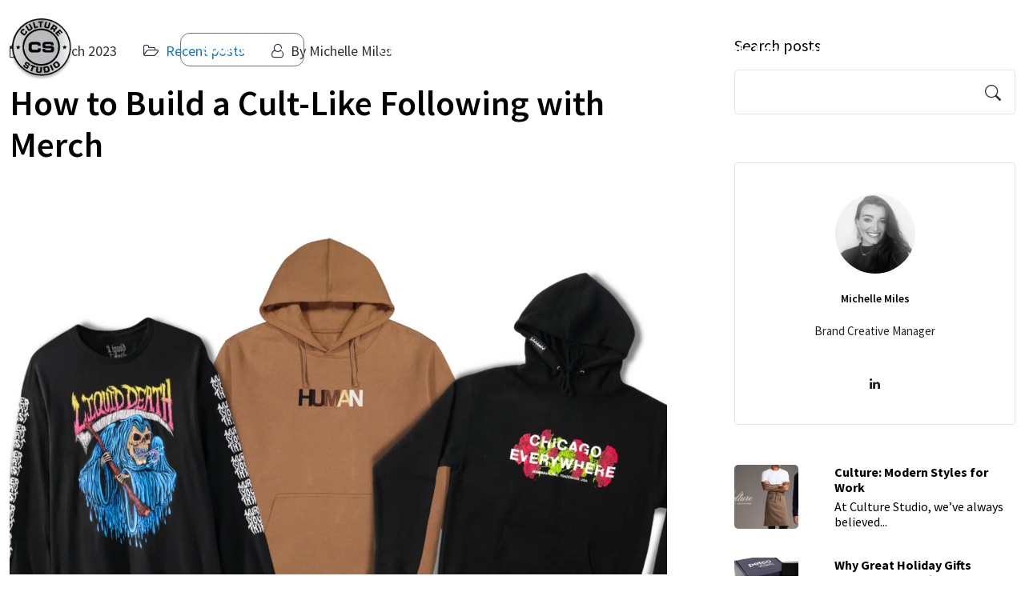

--- FILE ---
content_type: text/html; charset=utf-8
request_url: https://www.google.com/recaptcha/api2/anchor?ar=1&k=6LebpaAqAAAAAElKxUGyevIjHpyEICGQX55OZbcB&co=aHR0cHM6Ly9jdWx0dXJlc3R1ZGlvLm5ldDo0NDM.&hl=en&v=TkacYOdEJbdB_JjX802TMer9&size=invisible&anchor-ms=20000&execute-ms=15000&cb=d3bp6ld9zzyj
body_size: 45635
content:
<!DOCTYPE HTML><html dir="ltr" lang="en"><head><meta http-equiv="Content-Type" content="text/html; charset=UTF-8">
<meta http-equiv="X-UA-Compatible" content="IE=edge">
<title>reCAPTCHA</title>
<style type="text/css">
/* cyrillic-ext */
@font-face {
  font-family: 'Roboto';
  font-style: normal;
  font-weight: 400;
  src: url(//fonts.gstatic.com/s/roboto/v18/KFOmCnqEu92Fr1Mu72xKKTU1Kvnz.woff2) format('woff2');
  unicode-range: U+0460-052F, U+1C80-1C8A, U+20B4, U+2DE0-2DFF, U+A640-A69F, U+FE2E-FE2F;
}
/* cyrillic */
@font-face {
  font-family: 'Roboto';
  font-style: normal;
  font-weight: 400;
  src: url(//fonts.gstatic.com/s/roboto/v18/KFOmCnqEu92Fr1Mu5mxKKTU1Kvnz.woff2) format('woff2');
  unicode-range: U+0301, U+0400-045F, U+0490-0491, U+04B0-04B1, U+2116;
}
/* greek-ext */
@font-face {
  font-family: 'Roboto';
  font-style: normal;
  font-weight: 400;
  src: url(//fonts.gstatic.com/s/roboto/v18/KFOmCnqEu92Fr1Mu7mxKKTU1Kvnz.woff2) format('woff2');
  unicode-range: U+1F00-1FFF;
}
/* greek */
@font-face {
  font-family: 'Roboto';
  font-style: normal;
  font-weight: 400;
  src: url(//fonts.gstatic.com/s/roboto/v18/KFOmCnqEu92Fr1Mu4WxKKTU1Kvnz.woff2) format('woff2');
  unicode-range: U+0370-0377, U+037A-037F, U+0384-038A, U+038C, U+038E-03A1, U+03A3-03FF;
}
/* vietnamese */
@font-face {
  font-family: 'Roboto';
  font-style: normal;
  font-weight: 400;
  src: url(//fonts.gstatic.com/s/roboto/v18/KFOmCnqEu92Fr1Mu7WxKKTU1Kvnz.woff2) format('woff2');
  unicode-range: U+0102-0103, U+0110-0111, U+0128-0129, U+0168-0169, U+01A0-01A1, U+01AF-01B0, U+0300-0301, U+0303-0304, U+0308-0309, U+0323, U+0329, U+1EA0-1EF9, U+20AB;
}
/* latin-ext */
@font-face {
  font-family: 'Roboto';
  font-style: normal;
  font-weight: 400;
  src: url(//fonts.gstatic.com/s/roboto/v18/KFOmCnqEu92Fr1Mu7GxKKTU1Kvnz.woff2) format('woff2');
  unicode-range: U+0100-02BA, U+02BD-02C5, U+02C7-02CC, U+02CE-02D7, U+02DD-02FF, U+0304, U+0308, U+0329, U+1D00-1DBF, U+1E00-1E9F, U+1EF2-1EFF, U+2020, U+20A0-20AB, U+20AD-20C0, U+2113, U+2C60-2C7F, U+A720-A7FF;
}
/* latin */
@font-face {
  font-family: 'Roboto';
  font-style: normal;
  font-weight: 400;
  src: url(//fonts.gstatic.com/s/roboto/v18/KFOmCnqEu92Fr1Mu4mxKKTU1Kg.woff2) format('woff2');
  unicode-range: U+0000-00FF, U+0131, U+0152-0153, U+02BB-02BC, U+02C6, U+02DA, U+02DC, U+0304, U+0308, U+0329, U+2000-206F, U+20AC, U+2122, U+2191, U+2193, U+2212, U+2215, U+FEFF, U+FFFD;
}
/* cyrillic-ext */
@font-face {
  font-family: 'Roboto';
  font-style: normal;
  font-weight: 500;
  src: url(//fonts.gstatic.com/s/roboto/v18/KFOlCnqEu92Fr1MmEU9fCRc4AMP6lbBP.woff2) format('woff2');
  unicode-range: U+0460-052F, U+1C80-1C8A, U+20B4, U+2DE0-2DFF, U+A640-A69F, U+FE2E-FE2F;
}
/* cyrillic */
@font-face {
  font-family: 'Roboto';
  font-style: normal;
  font-weight: 500;
  src: url(//fonts.gstatic.com/s/roboto/v18/KFOlCnqEu92Fr1MmEU9fABc4AMP6lbBP.woff2) format('woff2');
  unicode-range: U+0301, U+0400-045F, U+0490-0491, U+04B0-04B1, U+2116;
}
/* greek-ext */
@font-face {
  font-family: 'Roboto';
  font-style: normal;
  font-weight: 500;
  src: url(//fonts.gstatic.com/s/roboto/v18/KFOlCnqEu92Fr1MmEU9fCBc4AMP6lbBP.woff2) format('woff2');
  unicode-range: U+1F00-1FFF;
}
/* greek */
@font-face {
  font-family: 'Roboto';
  font-style: normal;
  font-weight: 500;
  src: url(//fonts.gstatic.com/s/roboto/v18/KFOlCnqEu92Fr1MmEU9fBxc4AMP6lbBP.woff2) format('woff2');
  unicode-range: U+0370-0377, U+037A-037F, U+0384-038A, U+038C, U+038E-03A1, U+03A3-03FF;
}
/* vietnamese */
@font-face {
  font-family: 'Roboto';
  font-style: normal;
  font-weight: 500;
  src: url(//fonts.gstatic.com/s/roboto/v18/KFOlCnqEu92Fr1MmEU9fCxc4AMP6lbBP.woff2) format('woff2');
  unicode-range: U+0102-0103, U+0110-0111, U+0128-0129, U+0168-0169, U+01A0-01A1, U+01AF-01B0, U+0300-0301, U+0303-0304, U+0308-0309, U+0323, U+0329, U+1EA0-1EF9, U+20AB;
}
/* latin-ext */
@font-face {
  font-family: 'Roboto';
  font-style: normal;
  font-weight: 500;
  src: url(//fonts.gstatic.com/s/roboto/v18/KFOlCnqEu92Fr1MmEU9fChc4AMP6lbBP.woff2) format('woff2');
  unicode-range: U+0100-02BA, U+02BD-02C5, U+02C7-02CC, U+02CE-02D7, U+02DD-02FF, U+0304, U+0308, U+0329, U+1D00-1DBF, U+1E00-1E9F, U+1EF2-1EFF, U+2020, U+20A0-20AB, U+20AD-20C0, U+2113, U+2C60-2C7F, U+A720-A7FF;
}
/* latin */
@font-face {
  font-family: 'Roboto';
  font-style: normal;
  font-weight: 500;
  src: url(//fonts.gstatic.com/s/roboto/v18/KFOlCnqEu92Fr1MmEU9fBBc4AMP6lQ.woff2) format('woff2');
  unicode-range: U+0000-00FF, U+0131, U+0152-0153, U+02BB-02BC, U+02C6, U+02DA, U+02DC, U+0304, U+0308, U+0329, U+2000-206F, U+20AC, U+2122, U+2191, U+2193, U+2212, U+2215, U+FEFF, U+FFFD;
}
/* cyrillic-ext */
@font-face {
  font-family: 'Roboto';
  font-style: normal;
  font-weight: 900;
  src: url(//fonts.gstatic.com/s/roboto/v18/KFOlCnqEu92Fr1MmYUtfCRc4AMP6lbBP.woff2) format('woff2');
  unicode-range: U+0460-052F, U+1C80-1C8A, U+20B4, U+2DE0-2DFF, U+A640-A69F, U+FE2E-FE2F;
}
/* cyrillic */
@font-face {
  font-family: 'Roboto';
  font-style: normal;
  font-weight: 900;
  src: url(//fonts.gstatic.com/s/roboto/v18/KFOlCnqEu92Fr1MmYUtfABc4AMP6lbBP.woff2) format('woff2');
  unicode-range: U+0301, U+0400-045F, U+0490-0491, U+04B0-04B1, U+2116;
}
/* greek-ext */
@font-face {
  font-family: 'Roboto';
  font-style: normal;
  font-weight: 900;
  src: url(//fonts.gstatic.com/s/roboto/v18/KFOlCnqEu92Fr1MmYUtfCBc4AMP6lbBP.woff2) format('woff2');
  unicode-range: U+1F00-1FFF;
}
/* greek */
@font-face {
  font-family: 'Roboto';
  font-style: normal;
  font-weight: 900;
  src: url(//fonts.gstatic.com/s/roboto/v18/KFOlCnqEu92Fr1MmYUtfBxc4AMP6lbBP.woff2) format('woff2');
  unicode-range: U+0370-0377, U+037A-037F, U+0384-038A, U+038C, U+038E-03A1, U+03A3-03FF;
}
/* vietnamese */
@font-face {
  font-family: 'Roboto';
  font-style: normal;
  font-weight: 900;
  src: url(//fonts.gstatic.com/s/roboto/v18/KFOlCnqEu92Fr1MmYUtfCxc4AMP6lbBP.woff2) format('woff2');
  unicode-range: U+0102-0103, U+0110-0111, U+0128-0129, U+0168-0169, U+01A0-01A1, U+01AF-01B0, U+0300-0301, U+0303-0304, U+0308-0309, U+0323, U+0329, U+1EA0-1EF9, U+20AB;
}
/* latin-ext */
@font-face {
  font-family: 'Roboto';
  font-style: normal;
  font-weight: 900;
  src: url(//fonts.gstatic.com/s/roboto/v18/KFOlCnqEu92Fr1MmYUtfChc4AMP6lbBP.woff2) format('woff2');
  unicode-range: U+0100-02BA, U+02BD-02C5, U+02C7-02CC, U+02CE-02D7, U+02DD-02FF, U+0304, U+0308, U+0329, U+1D00-1DBF, U+1E00-1E9F, U+1EF2-1EFF, U+2020, U+20A0-20AB, U+20AD-20C0, U+2113, U+2C60-2C7F, U+A720-A7FF;
}
/* latin */
@font-face {
  font-family: 'Roboto';
  font-style: normal;
  font-weight: 900;
  src: url(//fonts.gstatic.com/s/roboto/v18/KFOlCnqEu92Fr1MmYUtfBBc4AMP6lQ.woff2) format('woff2');
  unicode-range: U+0000-00FF, U+0131, U+0152-0153, U+02BB-02BC, U+02C6, U+02DA, U+02DC, U+0304, U+0308, U+0329, U+2000-206F, U+20AC, U+2122, U+2191, U+2193, U+2212, U+2215, U+FEFF, U+FFFD;
}

</style>
<link rel="stylesheet" type="text/css" href="https://www.gstatic.com/recaptcha/releases/TkacYOdEJbdB_JjX802TMer9/styles__ltr.css">
<script nonce="i96RUcevoHT2-jF__XJZFg" type="text/javascript">window['__recaptcha_api'] = 'https://www.google.com/recaptcha/api2/';</script>
<script type="text/javascript" src="https://www.gstatic.com/recaptcha/releases/TkacYOdEJbdB_JjX802TMer9/recaptcha__en.js" nonce="i96RUcevoHT2-jF__XJZFg">
      
    </script></head>
<body><div id="rc-anchor-alert" class="rc-anchor-alert"></div>
<input type="hidden" id="recaptcha-token" value="[base64]">
<script type="text/javascript" nonce="i96RUcevoHT2-jF__XJZFg">
      recaptcha.anchor.Main.init("[\x22ainput\x22,[\x22bgdata\x22,\x22\x22,\[base64]/[base64]/[base64]/[base64]/[base64]/[base64]/[base64]/[base64]/[base64]/[base64]/[base64]/[base64]/[base64]/[base64]\\u003d\x22,\[base64]\x22,\x22ScKfEsOSw7ckDcKSOMOjwq9Vwq4BbiRQSFcoRsK0wpPDmyTCkWIwM3XDp8KPwpzDiMOzwr7DpMK2MS0Ew7UhCcOhCFnDj8Knw4FSw43CgMO3EMOBwoPCqmYRwoDCg8Oxw6lsDAxlwrPDocKidztJXGTDrMOmwo7DgyZ/LcK/wo/DncO4wrjCkMK+LwjDuGbDrsOTLsOiw7hsV1s6YRDDtVpxwonDr2pwf8O9wozCicOzUDsRwpAMwp/[base64]/[base64]/[base64]/cS1zwpzChMKUUGsNfsKfDT5aw7c8woBXEcO/[base64]/DjMKjw6rDh8K0w6bDlsKdJcK1w7jDiGooCsKkUcKTwpJaw7PDj8OWV0fDs8KyHjHClsK9fsOjTzsCw5DCrjzCt2TDt8KAwq/[base64]/CjnF4Ay3CvQrDvHFnLcOuTGB7w4HDmirCssOhwo07w7JlwqzDh8OUw5x/NGjDo8O+wpPDjHDCl8OzfsKDw77DpkTCkBjDqMOsw43DqxlMGMKVfCvCuz7DicO3w4PCtRM4aG/[base64]/[base64]/[base64]/CuzbCgnTChlAzX2cSwrNmwp/Cvgg8w7rDusKpwqrCtsKnwqkHw60XNMO5w4FEOURyw7AnPMOFwp9Ow60/L3gzw6gJTQjCuMO8DyhIwqvDsS3DocKXwrbCp8KtwrbDtMKgAsOZf8K8wp8eAhRuBSTDjcK3TcOaT8KxK8Kpwr/DgD/CvSTDjA5fRlVuMMKmVDfCg1HDgRbDt8O1K8KZBMOqwrA0e1/[base64]/CnsOqFynDkcKhwpRSw5bCnC7DvgHCp8KKDwp5ccOnYsKWwoPDjcKUe8O2bWtwJDxPwqfDq1XDnsOHwr/DrMKiTMOhAVfCsBF2w6bDpMOCwqrDg8K2GDrChHwBwpDCscKqwr14YSfCgSwww4lFwpTDswBHBcOcZjHDn8KSw4JXLwxWQcKOwpQHw7PDmcOQwpEVwrTDqwgVw4ZUN8OrWsOcwolsw4LDh8OGwqjCoW1OBQrDvFxdDcOCw6nDjT8/bcOMMsKtw6fCr0pdcS/ClcK4JTTCmRYfA8O6w5LDrcKmZW7Do0PClcO/[base64]/ChUAuKC7CuDrCplAXwrcNw4HDp2RFBcO8YMOmRADCrMOsw7fCi0Buw5PDnsKxMcKsI8K+dwEPwqjDucKhH8KPw6glwqwywr/Dsx3Cm04gUUw8TsOzw4sRMMKew6HCqcKcw6UUbClFwp/DngbChMKWQVloKXHCoWTDp1h6PV4rwqDCpU1VI8KHVsKHeQLCkcOqwqnDqjXDnMKZCkDDlMO/woZKw7tNUn90RhnCqMO1EsKBVmRXG8Kjw6RTwojDlSzDgnpnwpDCvcKMMcOIFFjDqwBzw612w7bDhsKpfFvCvHVVIcOzwozCrcO3bcO+wrDCpn3CqTBNVsKGT393DcKcecOnw4wFw5IFwqXCsMKfw6bComg6w6/CnHJFF8K7w798UMK6ZBtwc8OEw4LClMK3wojCllTCpsKcwr/DnU/Do1HDjh/DtMK3Jk3DvjLCn1LDtxx8wpZLwo5ww6HDoDMCwpXCuFlXw6nDlQ7Cim3CuB7Cp8K5woYSwrvDtMKZE0/[base64]/K8KKXcOiw5Q8wp3Cl8OFCsO9w57CusOqfls3w4U/[base64]/ZXhUfCzDtUNyEsO9C3vChwo/wpjDrMOcGsKgw4bCsm3DocKBwoF0woBZdsKNw7zDqMOlw6Bkw5PDvcKHw73DnQ7CmAnCu3LCssKmw5bDkxHChsO5wpnDi8KoD2wjw4dew5VqdMOaQTbDrsKjUifDjsOLLWPCmTTCu8KTPMO8O2k3wpDCpE8/w7UDwrkNwofCsWjDtMK3FsKtw6kiVzA/esOUWMKRfzfCmVwWw71HZXt1w5DCrMKFYnvChWnCvMOBX07DocOAXhV/[base64]/MsKZwrB8M8KISMOOw6rDh0MXwp88bjjDncKIVsOXCcO7woNYw7/CisOgMQVlQMKWNcKbXcKAMD1XM8Kcw5vCkh/Dk8Okwph8FsKdMFArYsODwpPCnsOjV8O8w4JAJMONw45dSE7DjVfCisOxwpQwb8Kiw7QWNABFwoQeDMOERcONw6sReMK5MjEJwpfCssObwp8rw7bCnMK8KG/DoEvClVJOeMKQw5Rww7fCqVVjQEoTHVwOwrteKE1aC8O/[base64]/CosOawpzDi8ObMsK3w6N0V8OZwpTCnzPCm8OYTsKHw7p1wrrDqgI6Mh7CtcKaBnhyH8OKGh5NH0/DmQfDq8KBw5LDqg5MMj0rFSPCkcOGHsKXaikzwp4NJMKZw4ZuCMOGCsOgwoVaLHdiw5nCgMONXBfDkMK3w5VQw6DDuMKpw77Dk3vDucOJwo4GKsKwZlLCtsKgw6/DkARzIMODw5g9wrvDtR1Xw7TDh8Knw4bDosKmw5lcw6PCq8OYwqdOLRxGKmQ/[base64]/[base64]/LAnDjMKwE0bCusKXGcOfwqwRw6B8X0Iww4gEASLCr8K9wo3Do3MDwoYBasKOE8O8LMKSwrcoE15Zw7rDjMKQLcO6w7jCicO3fE1MR8Kqw6HDscKzw5vCncKqO0LClMO/w53ChmHDnRXDrCUaeSPDqcOSwqA+HMK3w54CN8OBasOnw7F9bG3CgCDDjx3DoVzDucOjNhjDmisPw7/DlzrCpcKLN1trw63CkcOiw48Mw6lOKnorcRlCcMKQw6Nbw5oZw7TDoQFQw6tDw5dUwp87wqHCocKTI8ODE1hWJsKKw4V0LMO5wrbDvMKOw78Bd8OQw61aFnBgDsOYUk/CjcKjwo52wocHw6bDjcK0M8KQUAbDl8O7w7IqcMOAfT1HNsKXRVweBBRxdsOENVrDhSDDmlouEAPDsHQNw69ywrR0wonDrMOwwp/DvMKsJMKmbWfDk3HCrwUmNsKyasKJdXAOw6LDrQFiXcK3wok6wospwo5wwr8Xw77CmsOGbsKwYMOEREQiwoF4w6k2wqPDi1phN23DrRtJEUhnw51kNzUAwox/BS3DjsKCHyYpClASw77Cn1hmZcK5w40qw6nCr8OaPyNFw67DlDFUw4EYCwnCqmJ2acOxw7Q5w7rCq8OPZMOuDwHCtnc6wpXCjsKdS318w5nDjEo0w4jCjnrDmsKQw4Q1DcKVw6RoZ8OtCEjDgm5Vwp9fwqYNwpXDnWnDi8K7KAjCmB7Cl13DvQfCux1Dwp5/d27CjVrCqlUJI8Ksw6jDscKADxjDiUp8w7HCicOawrJAFULDq8K2asKxP8Kowoc5HwzCncKxazjDisO3BF9Ff8Obw6PCqC3Co8KTw6vCkhnCpDk+worDvcKuQMOHw6fCqMKRwqrCsxrDiVQdOMO2E0HCoGbDi2EtHMKcMhMnw6lGNgZMA8O1wq/CosOrIMK/wojCoXRKwrsSwp/ChgzDqsO5woV0wqrCvyvDkBTDtERvK8OacBnCiVXDimzCk8OKwr9yw7rCg8KZKjjCsDVdw5kYVsKfMX7DpDY/TmvDm8KPRlJFwr9ew5V6wq85wohvS8KeCcOMw6Iswos+K8KhWcOzwow/[base64]/w6/[base64]/Du0tVwovDrFzDl8OgcFjDj2JKwqZfaxrCrsKew6oOwobCmARzWAlKw5pvScOxQmbCmsOxwqEHLcKUQMKcw4YBwq92w7lOw7DCn8KuUTzCrR3CsMOmNMK+w60Qw6TCvMOHw7PDkCrCll/[base64]/QT4oWW4lNcK0w4HDg8KuwqbCusObw4ZEw6c9bzELXQ/Djz5xw71xFsK2woXDmg7Dr8KyVBHCo8KCwp3CtcKEAsO/[base64]/DgMKLw5pFw5pDDsOwwpzDjTwVwqHCplDDhWdzGW9xw4IuSMK/LMKiw4Yfw5MiNMKjw5DCkGPDkTfCjMKqw4jCrcOLLQzDsyTDtABqwo5bw7ZbcFcAwqLDlsOeA2FLIcOXwrFyJl0XwppbPSjCtFkJAMOdwpYcwoZaI8OkU8K5TAEZw4fCkyB5JAx/fsKnw747U8Ktw5bDvH09wrjDiMOTwo5Qw4ZDwqjCi8KcwrXCg8ObGkrDn8KPwq1qw6dAwqVvwrE8PsKYasOiw6kuw4UDHCXCsTzDr8OlF8KjawFaw6szRsK3QRjCozwSTsOGJ8KpXsORYMO1wp3CrsOFw6/ChsKSI8OVUcOzw47CpwUnwrXDnD/[base64]/DtMOdwr0Ew5EzJFdQKi5ZekB1w7tNwrHCpcKCwpXCgCbDkcKxw4XDuVd/w7ZKw7Rrw6vDug/DrcKvw4jCl8OAw6PCjwMUa8KKRcKfwpt5f8KiwrfDv8KVPcOrDsOFw7nDnl8MwqwOw7fDr8OcdcO3OE/CucO3wqlVw4vDpsO2w7/DkFgWwq7DscO2w490wq7Cuns3wr1aLMKQwpTCicK5ZC/[base64]/DkjQnMgwBw47CmMOZw5RlwrfCjXDClVXCmQQHw7PCrkPCiEfCnksXwpJKKnZFwovDmzTCvMKww7TCkwbDs8OgUsOHJ8K8w7EifkQAw6Uwwq89TTfCoHbClGLDgz/CqnHCncK2L8OOw6gpwonDi2zDoMKUwohZw5/[base64]/w6gYPsK9w57Dk8Ohw6vCi8KScsOEwrt/w4E3w6rCt8KGwr7DpMKXwo7Ck8Kkw4TChUlKHhjDi8O0X8K1AmtywpM4wpXDgsKSw4rDpz/ChsK7wqXDvwFqCVYQDnDCmlDChMO6w6lswoY9O8KUwq3Cs8OCw4Bmw5lvw5gEwoBRwo5BAcOVKMKlLcOQc8K6w7drC8KMfsOpwrjCiwLDi8OKK1rCtMOow5VFwqZ8eWsCVg/DpD9Xw4fChcOGYlcRwofDg3DCtBhOacKLBWlNTgNFO8KGc2ReHsO+c8OFeEjCnMOIS1rDhsK6wrlSYVPClcKJwp7DpGLDpUvDgXBBw5nCosKcLMOBB8KHcl/CrsO/YcOHw6fCtgfCpS1qwo/CqcKew6/CiG/[base64]/DjcKTdcKkw47Cq8OtORQxZVlzFsOtYW/DqMObBGDCn2oKHsKgwozDocKfw4JNf8OiK8KiwpRUw5QCfAzCisObw5XCjsKYKjYlw55sw5rCvcK0c8K/[base64]/Z8K+WBc7CTArwoAewqMKw7Z8wq/[base64]/CkW7CowBZw57CmD9QwooAdDsIRhjChsKxw5/DtsKpw68xHSnCuiRWwrVeDcKLZcK8wpHCkShVcTnDi3vDtXI0w5Yyw7vDlX95a1ZMNcKLw7FBw498wrQnw7nDvWLCjgrCmsOKwrLDtREDe8KdwozCjAQjasO8w5PDr8KPw5XDmmTCvxBsXMO5F8KLGMKXw7/Dv8KjCBlawpHCoMOBQEQDOcOGJgHDp0giwp1WG1E1RcOreR7Dhk/Dj8OAMMO3ZwnChGwmRsKyXMKywo/Cq3ZMIsKRwqbCrMO5wqTDqjcEwqBcPsKLwowZAzrDjhsJCXR9w6skwrExScO+NT9VTcK1bErDlFAeZcOAw55ww7jCqsOYMsKKw7TDmMK3wpE9ET3CocKCw7LCq2HCum4/wowLw5lvw7rDlHLCpMOONcKOw4Y/PMK2bcKvwolnHMOcw7Vew5XDkcKmw47Cui/CvVxRS8Ojw6wQEk3Ci8KXGsOtRsOoRmxPDQHDqMKkaT4FWsO4cMOOw7xQO1LDklsiUhlxwoRfw7syWcKkdMO1w7bDrRLCp1RqRlnDpz7DgsKBDcK1UUYcw5U/YRTCt3VKwqQbw6bDr8K0FUzClmjDm8KJYsKXccOPw7oVBMOQO8KNKn7DoBYGN8O2wprDjnEewpvCoMOMWMK8DcKaA28Aw45+w7guw5A/E3AOVR7ClRLCvsOSDwU7w5rCkMOuwo7CkEtMw682wo7Cs0zDkDsFwpTCrMOaVcOkO8Kyw5FhCMK0wrYiwrzCtMKLNhocWMOzCcK8w5HDrVk+w60fwp/CnU/Ck3tFVcKRw74Twp0GAlrCvsOGekfDnXJLO8OfGkjCuU/Cj2TDqAduAcKGAMKHw57DlMKZw4nDhsKAXsKLw4LCslvDrUrCkBhowrxpw5dGwpd4EMOQw4/DlMOHPMKPwrjCiSbDl8O1dsOJwrXDv8OWwprCo8OHw6xqwpN3woNDWHfCrxDDgSkNWcOPD8KkR8O/wrrCh19Swq1RXhXDkj9aw5RDUgTCncOawpjDjcKAw4/DrRFawrrCt8OxLMKTw7R8w6drEsKuw5dpZcKfwozDvQfDicKaw4jCvAA0IcKywplPJS/Dr8KQCUnDl8OQGn56cCPDgEDCvFFyw58GdsKPZ8OAw73CjsKBCkXDnMOlwpXDhMK2woJSwqJrbMOIw4nCg8Kjw57ChXrCk8KPeAp1Ui7DhcOnwrx/DH5Pw7rCp0lNVMOww5wRQsKxb0fCuTnChkzDhVIoGm3DuMOSwpsRJcKjDW3CqsKWFGNIwrXDtsKewqnDhW/DnUQMw4AzVsKmBMOUQDEMw5zCtFzDvcKGGEjDuzB+woXDosO9wqsYG8K/f3rCh8OpdEDCkHc2VsOhO8OCwqHDmMKEaMKbMcOPFUN0wqbCksKXwpPDrMOcECfDo8Knwoh8O8Klw7PDpsK3w4NrPhTCkMK+HQ8zfQjDhsOLwovCqsOvWEQvK8O4IcO2w4AawpMUI0zDpcOTw6YDw4/CjzrDlmPDoMOSacKeTkAaW8OOw50nwrrDu23CiMOVcMKAfAvDncO/W8Kcw7N7bGtDUWFsQcKQZlbCv8KUYMOVw67CqcOZNcOpwqU5wpTCjsOaw7gcw5x2JMObGnFewrRDH8K1w6Rsw58iwpjDn8Ofwo7DiUrDh8O/[base64]/DpUt+emAzw6XCkFXCicOlwpHDmn9pwpAmw5dEwq48aEnDiQnDgsOPw7nDnsKHe8KOT05neRrDpMKROjrDvFkvw5nCslZuw7U5BXhlXCd4wrzCuMKsDyQjwrHCqnVfw6g8wp/CkcOuSi/DlMOtwpLCoWvDtT1gw5XCtMK3WsKFwpvCucOOw557wpBadMOBKcOYZsO4wprCr8K3w7LDn07DuDjDnMOOE8Khw7zCtsOYdcO6wq42YxHCmhfDjFpWwrXCiAtXwrzDkcOjK8O/eMOLFAfDg2nCkMOiJ8OWwo5xw7HCtsK/[base64]/w4YDw4N1BE/[base64]/CsMOQw5UCe3bClEHDhSjDlg3CiQ0Ew67Dv2R2Kh8+UsK9YkYGHQjDiMKWBVpVRMONNMOHwr4qw4RkesKgRFsawqfDrsKvHDbDn8KQKsKsw44DwqR2UH1Aw4zCnlHDsjNGw51xw40ZAsOfwph2aAXDjsKzWA80w5DDpsOYw7HDgsOOw7fDvFXDg0/CnFHDljfDh8KaZzfCj38ZLsKKw7Qtw5zClkPChMOWO2PDuEDDlMOEW8OxIcKowoLCm387w6UiwogRCMKowqdWwrDDuknDhcK7CnXCiwYybMKKEn7Dpy89GmBIRsKxw6/Cr8Opw5t4dlfChsKKdD5Ow5YNGFTDjVbCg8KQTMKVccO2TsKew5/ClwfDmUvDosKIw5t2w75CFsKFwrvCtgfDimXDuXXDgRLDqCbCvhnDvwU2AQTDnTpYWxxfGcKXSA3Dh8O/wr/DqsK5wrRqw4Jvw5XDj2fDm2VPN8OUMy9rKSPCtsOQVi3DmMOKw67Dux5nfH7CmMK5w6BuT8K8w4MlwrUMecOfZSV4A8Ohw482SXZDw64QdcOnw7YxwoFQJcOKRCzDi8O/w4UXw6HCgMOqM8Ovwo9mQsOTa2fCoCPCklbCrQVow7ZbBAJ9OAfDuyoDHMOOwrQdw7HCusOawo3CuVhFCsOPWsOHdn44KcOiw4VywoLCiS52wp4jwottwrTCtjFyfj9YHcOQwp/DkBPCt8Kzw43CoDPCkCDDgllGw6zDqABkw6DCkhEsMsO1CU9zMMKfQMOTAjLCrcOKI8OIw4XCicKFf0gQwplOVQdow51Yw6rCqsO9w53DjQ7CvMOowrZeUcO/ZX3CrsOxblFPwrDCsnLChMKNfMKwXmQvZRfCpsKaw5nDiW3DpCzCjMOGw6sBBsOQw6HCiTvDggEuw7NVEsK4w5nCscKAw5XCgMOBPwrDt8ORQ2DCtRlFOcKBw4QDFW90Czk9w41qw70ZamZnwqPDtMOgSH/CnyU4a8OVcxjDgsKgY8OHwqgbFl3DmcKnfE7ClcK3C2InW8OuLMKuIsKnw63Du8OHw7lxXsOyW8Ovw5UCMFTDnsKCakfDrz1Rw6Qzw4tGMFDCnUZUwrcnRjnChwLCrcODwo8aw4ZxLcKjDMKLf8O9dsKbw6bDqcOgwp/CmUMaw78KL11Af1kHIcK2YcKBI8K9CcOWYiIwwrgSwrHCkcKHAcONW8OPwoNoNcOkwo8pw6fCusOKwqRUw40fworDhAQzbT7DlsKQW8K7wqfDhsK9GMKUXMOFDWjDrsKNw7XCohIgwo/DrcKQOsOEw5UQO8O0w4vCvCFZPX0ywpAzQULDmEh8w5DCpcKOwrohwq/DuMOAw4rCtsKxNEDCmXXClCPDncKnw7ZgY8KCRMKLwrlhFT7Cr0XCrWYcwpBaFzjCtMK4w6DDjw8hLD1Fw65nwqZkw5Y/IWjDpB3DkQRwwrh/wroDw6N4w4fDmk3Dt8KEwobDkMKPXj8nw5DDtDTDkMKDwpXCvRrCjU0OdUhNw5fDnRnDsyANPMKvIMOtw5ZtaMOIw4bCqMOuE8OFIGdHOQZeUcK7asOTwoVrL1/CncOqwrpoIzgGw4wKcxbCg1PDpiwjw7XDlMODGjPCun0KBsOLYMO0wpnDh1YKw69swp7CqDFHU8O4wovCvMKIworCv8KNw6xaNMKQw5hHwoXDgUdLXXx6AsKAworCt8KVwq/ChsKSBi42IAtdVMOAwoxpw4UJw7vDosOEwoXCm3UywoFzwoDDqMKZw4DDisK3NBs4wogMNjc9wrTDrEZHwp0Swq/Dg8K2wqJvHHQQRsOkw64/wrY9UhV7VMOCw5Y9OlZ6R03CmnDDoyoew5zCrkDDv8KrAUNwbsKewrnDnmXCkQAhFTDDk8OpwrQ8w6UJIsKgw4jCi8ObwrTDh8KbwoHCu8O5fcKDwrPCuX7Ch8KJwq1UXMKkOQ4pw6bDi8Kuw7fDgD/CnWtcw5PCoWIEw7hEw6/CnsOCLCnCsMOiw5oQwr/CuHALfyTCjnHDmcKBw67CqcKVTsKuwr5IP8OAwqjCrcOrXDPDogvCq3B6wr7Dn0jCnMKKBCtvGEDCg8O+GsKgYirCtwLCgcOPwrclwqvDsA3DlU5dw5LDoUHCnA/DgcOrcsKNwpXCmHtGI0fDqEIzJMOpQsOkVXUoIiPDlkkYcnbDnThkw5gvwo/DrcOWSsOvwrjCq8OYwpPCmloqN8O4aGzCt102w5jCi8OkQX0dYMKcwrk8w50iIQfDu8KebcKOSEbCmmLDsMKtw5pKaWwkXltnw5dEwoZ5wp7DmsKDw4zClAbCkwd4YsK7w6saABnCusOqwqhMDypYw6MJc8K/Uz7CtB40w7rDtg7CpmY7YF9XKzjCritxwo7DqsOPDAg6GsKFwrtpTMKkwrfDkVI2STMUUsOlVMKEwq/[base64]/DiiDCpljCn8K9wofDnsKHwrTCjA7ChMK3w4zCkMKtS8KqX3IaJhFhLF/CklwGw6bComXCpcOIe1NcXcKlayfDtDLClmHDocO7N8KAcRrDnMKibyPDhMO/OMOQTWXDtlnDgiTDjRMiXMK7wqtcw4DCq8KvwoHCrFDCrGtKPiprGlYAT8KNFz1Fw6/DtcOIPj0gWcOvJDgbw7bDgsOGw6Zjw7DDh23CqSnClcKQLHjDilYHFWZIPG8yw50Tw6PCr2HDuMOawrLCo1cMwq7CvUkhw5vCuhAMLy/Ct2bDmcKDw7U/[base64]/[base64]/ClhfDk8KewqBxwqJEAMKlDRDDszkkV8KKXg4FwonCg8OLNMKnXWoHwqhUDyzCrMOFfRHDuy9MwrDDu8Obw6kmwoLCmMKYUcOJaV7DumPCs8OKw67CkWscwpjDpsKVwonDiD4bwqdTwqgNWMOjYsKEwqzCo3BHwohuwq/DhSN2wqTDtcOacRbDjcOuf8OpJRA5IXXCtHZvwqDDuMK/[base64]/[base64]/wprCn0gYWHlfw4XDuA92P8Oawr8UwobDoMOvSDRcPMKlJirCoBnDj8OtCMObORnCpsOiwp/[base64]/MxTDjGXCm8KzbcKuEMKFEcKLw7XCi8O1wq02w7LCrkYzwq7CkSbClU1ew58KLMKUCAzCjsO4wrvDlMOyZ8Ocd8KdD18ew61hw6AnNMOTw4/DrXTDugB3F8KWZMKbwpnCqsKGwqjCjcOOwqTCssKvWsOLJgAFJcKcHHPDlcOiwq4XIxoQDTHDpsKuw5/DuxlEw7Zlw4Zcez3CocOowo/Dm8KVwrhSPcKmwoPDqk7DlMOzMjELwqfDhm0mGcOwwrcAw78kX8KGZQVTSER/w6hewovCuSQIw7LCjsK3IkrDqsKAw7PDn8OywoHCk8K1wqYowrtuw7jDqlBewqzDo3wXw7jDscKCw7B5woPCqTI6wqrCuUrCtsKqwqIuw6YHYcO1LzFOwqXDhjXCjm7DrlPDnX/CpMKNAF1Zw60mwp7CgxfCusOWw4kkwr5ADMOBwr/Dq8K2wqjCkTwFwqLDgMK7TzNfwozDrT58YBd3w6bCqhEeDEPDihbClG/DnsO6w7LDoUHDl1HDqMKUOnNYwpbDu8Kxwq/CgcOXGsKSw7IvYDvChDcKwp7CsmJqUMK5dcKXbgLCpcObLsOSQsKtwr8fw47Cow7DscK+T8KYPsO+wrIAc8Otw5BOw4XDmcKbXzAEX8KnwoprZMKjXlrDi8OFwrVdR8ORw6vCuD7CkVoPwp13w7QlecOdL8KSAVfChntcVsO/wqfCisKcw4XDhsKow6HDgjXCiG7CosKowpXChsOcw6nDhDfChsKrTsKCMl/DhMO1wq7DusOxw7/CncKGwpICbcK0wplRURIKwrFywqk5UsO/wrjDqE/DjcKww7fCr8KOMkxLwo0Wwo7CssKywoAsGcKiG0TDhMORwofCgMO9wqHCmCXChSbCucOnw4zDscKQwoYFwrFzB8OQwpcHwp9sXMKdwpBJRMKIw6t6a8OawoE8w78uw63CkADCsDrCu2jDs8OHEsKAw4dwwpXDt8OcK8O/AyQJUcOqVEtRLsOvFsKtW8ORHsOcwp/DmmzDmcKOw6rCogfDjh52SBbCmS0xw5dkw686wobDkQHDqg/DjsKmEMOzwqJIwovDmMKAw7fDkUxVaMKPH8Kgw43Cu8O9LwRpJUDColMNwp/DmD1IwrrCiXTCvXF3w7YuF2DCvcOowqICw5bDgmtPMcKrAcKlHsKVNSFxC8OvUsOcw4pzej7DiCLCs8K5WDdpGR1gwqw2C8K8w5haw67Cj1lHw4/DsgPCucOIwo/Djx7Diw/DowVmwobDjzIrYsO2c1nCrh7Cr8KKw74VKzRew6VBJ8KLXMKoBXgpcQbDmlfDnsKCIMOME8OWcl/CosKaQcO5TW7CmzfCncK8bcOwwqXDrAEmYzcTwqDDsMKKw4jDhMOIw7nDm8KabSR4w4bDvn3DgMOBwrFyaXjChcKUSD8/w6/DtMKIw4Ugw53CmDApw5hWwqdscVrDigVew4TDlMO3V8O9w6VqASdqFArDqsK3OG3CjsOHNlp/wpHCr2Jiw4vDnsOsT8OjwoLCrcOOSDogNMORw6FpU8O2NWp8OcORw77ClsOBw6XDs8KlMMKZwrlyH8KlworCjxrDrcOgPmnDnggywqV9wqbChMOuwrkncmvDqsO8AxNtH2NtwoHDtEJtw5nDsMKEVMOcE2F3w5QTNMK+w6/CtsO7wrLCpsOXSlp5DnZDOWIHwrnDsXwccMOUwoUiwodmZMKgHsKjCsOTw7/[base64]/DpcKxYMK5wpISdMO7wpI7w7XCjMOkw796GsKyesO1W8OMw7xbwqlzw7N+wrfDlQlFwrTCuMKHw7MGMcKsMnzCssK4b3zCvGTDosK+woXDrCxyw7HCk8O0EcOoZMOcw5EOZ0Ekw4TDpsOqw4JIaEfDlcOQwp3CsE4Kw5TDr8OVR1TDscO5CRXCt8OMazvCs0pDwoHCsz/Dj2hYw6c6dcKeMGVbwovChMKrw5LDjsOOwrTDqGNOKMK0w5/CrMOBDERgw7rDmWFUw6fDlmBmw6LDtsODIHPDhWvCqsKXHElqw7vCtMOsw6IPwpDCnMORwr1dw5rCiMKFDUNZRz9eNcKVw4jDqGQrw70OH1/[base64]/Ci8Orwq0SUsKpw7fCvhHDjl/DoMKqwrYwZsK2w7sQw5DDsMOHw4/CnlDDoSQlIcKDwpFzUcKuL8KDcC5UF3pew6TDi8KqEkJpdMK8wr4xw79jw60OMG1QHypTCcKeccKUwr/[base64]/CiXvCq3fDnsOFw6fDtgjDqEHCgsO3CsOpJ8OfwqnDtMOUYMKzOcOuw5PCq3DCmnnDhgQww6DDj8KzNBJmw7HCkx5ywrwgw6NMw7ovH0xswqIow6A0SjxoKhTDklfCmMO/cjw2wpYNGFTCpFoOB8K9HcOTwq3Cgz/CvsK0wqTCt8OzZcK7RzvCnzJXw7vDgEPDk8KLw54bwqHDucKmeCrDoRQ4wq7DvyF7fgLCscK4wqEDwp7DvwJlf8K7w7xLw6jDj8Kmw4DCqF1Tw5DChcKGwo5NwqBCCMOsw5DCk8KEN8KOScKywrDDusKww4J0w5/DgsKfw5YvYMKmSMKiI8Obw5fDnB3Cj8OOd37DrHbDqVQ7wpnDj8KzJ8O2wqMFwqoMIXA2wphFFcKww45NE0gowoQ2wrLDg1/[base64]/CtQjDnXXDkEhNTMKFR2gRVVBlCsKaJcOlw4nCqwDChsKuw6BAwozCmADCiMOMVcOlBcOLbFxadUAnw5owYFrCisKqXkoWw5HDoV5RR8OvURHDlzTDgDErAsODOyrDusOmwr/[base64]/[base64]/Dj1LDrDI4w6XDvD/CrVPDnD0Zwp/DqsOkw4FYTTPDoBPCrMKfwoA8w4rDt8KAwoDChk7CgMOzwr7DsMOBw44JBDDChH/DniwtPGXDuGMKw5I6w4vCqlrCtUvCtsO0wqTDuz8MwrrCtMKzw5EdHsO9wr9gNEnDuGN7RcK1w54Ew6PDqMOZw6DDvMOQCgPDqcKaw7rCjTvDp8KjOMKqwpfCkMKlw4DCmT4BZsOjbnMpwrxew6suw5Atw7Rdw5XDo2ELF8OSwr9xw5JQNkE1wr3Dnk/[base64]/[base64]/Chi7CuhrDkcK/wrluKg8GI8OtSn9Bw7E3w7pTdMKTw4JDViXDoMOew5bDksKXeMOGwp9AUxfCg3vDgcKjVsOYw6TDgMK8wpvCh8O5wp3CnUdHwrIAQU/CmydQQivDvgrCrcKqw6bDrG0FwpRPw5pGwroqTcKXZ8KOAj/DqsOtw6lGIyZAQsOpKiY9Y8KewptNT8OeOsOBd8OiKQvDmEsvE8Kvw7EawpvDmMK6w7bChsKjVHwzwpJnYsOnwr/DpsOMNsOfJMOVw4xlw7gWwrDDlGrDvMKUF39CK0jDpnjCmlYLQUVQQFTDnRLDmnLDncOtWQ0ef8KHwrbDlmzDlxjCvcKhwrDCosOnwo1Jw4pUC1/DkmXCjCXDlRnDnzvCpcOeHcKySsKlw5PDqn4wbX/[base64]/DtDjDtUY8wojDjjLDisOYFT1AKMKwwpRnwqU7w43DqDIiw6lLfsK7VxjCicKSOcOZWGHCjx/DmwoOOy0ODsOkG8OfwpIww59YP8OHwpfDj2EvElDCucKQw5FBLsOmGWbDuMO5wrPCjcKQwptfwo1FaVJrLgTCtyzCvX7DjlnClMKJXMO8S8OaIn3DjcOvVCjDiUhzDwDDmcKTbcOvwrU9bVgha8KSXsKVwpBpXMKHw4PDsnABJF/CvBVdwog4wo/[base64]/[base64]/w491w7LCsz3DrMOEZcOtf8OeUcKmTkt2w7RjHMObBz7DiMOmXCbCqSbDp2wqScOww7AXwpFxwq9SwpNMw5dxw5BwL1AqwqZ/w61pb1/DuMKiJ8OTccKgHcKbUsODQT7DvTYew7xNOyfCpsO7bFNUXcOodxrCqMOyRcOiwqrCpMKHTBTDh8KDHRvCn8KDw4LCgcKswo4Sb8K4woYNJiPCpTLCq2HCjsKXQMKuD8OKeFZ7wovDjBFZwpXCtGp9XsOFwogUKGcMwqjDicO/[base64]/wqbClsOAwqRjasKNw4gEZW3DliskfMK6w6/DgcO7w5Vzd2PDogPDtcOOXBTDrRp3AMKhfWPDjcO8fcOdA8ObwpVcGcORw7rCpsOMwr3DiDRNAC3DrAkxw4F1w4YpQsK6wpvCi8Kiw7kiw6jDqyclw6bCq8K9w7DDmm0RwoZ1wp5IB8KDw7rCoDzCq1rCnMONfcKSw57CvcKxWcKiwqvCncOYw4IZwrtcCX/Dk8KdTSB4wrfCgMO6wrHDqsKzwrdcwq7Dn8KHwoEHw7zDq8OwwrrCucO1exkYFDjDhcKjQ8OMeSrDsBo1MlHClAVvw7/Cgy/Cj8KWwpMkwrwDVUZ9I8K2w541MWpVwqjDuSslw5TDpsOQXiB/woY+w4nDtMO0FcOhwq/[base64]/DuUN4Z2swwo/CrcKDRMOTwrwSO8O4Qy3ClMKcw4nCjgLCncKOw4nCh8OnDsOKaBhBfsKpOS4Mw418w4LDpQpxwqFKw6E3GDzDvsKUw789IcKpwqLCrTkLcMO9w6jDvXnCjnMow50bwrQ+NcKVX0Q7wp3Dt8OsKWNcw4FEw6fDoht/w7DCoio9bUvCn2AGQMKVw4LDml1LAsOBNWgMDcOrEiELw5HDicKiUSPDgcOew5LDkRJZw5PDh8Opw7BIw7TDscKZZsOzMh8twpnDsWXCm1UOwo/DjCFiw4nCoMK/[base64]\\u003d\\u003d\x22],null,[\x22conf\x22,null,\x226LebpaAqAAAAAElKxUGyevIjHpyEICGQX55OZbcB\x22,0,null,null,null,1,[21,125,63,73,95,87,41,43,42,83,102,105,109,121],[7668936,906],0,null,null,null,null,0,null,0,null,700,1,null,0,\[base64]/tzcYADoGZWF6dTZkEg4Iiv2INxgAOgVNZklJNBoZCAMSFR0U8JfjNw7/vqUGGcSdCRmc4owCGQ\\u003d\\u003d\x22,0,0,null,null,1,null,0,0],\x22https://culturestudio.net:443\x22,null,[3,1,1],null,null,null,1,3600,[\x22https://www.google.com/intl/en/policies/privacy/\x22,\x22https://www.google.com/intl/en/policies/terms/\x22],\x22bNx8UjUYqmw41/J+x6rIqP0u8mqjO/l9M55IE376Goc\\u003d\x22,1,0,null,1,1764228636135,0,0,[31,195,123,210,250],null,[128,163,137],\x22RC-LjICXsrA6CQVJA\x22,null,null,null,null,null,\x220dAFcWeA66gwlXi453D3yOrRs420u5npMTYnXzdox3wuu5QXSB1ujHD_sASqX5FDuS_djxrReVsnZhlg6R3Nxm8fkD2x3qgC2Enw\x22,1764311436184]");
    </script></body></html>

--- FILE ---
content_type: image/svg+xml
request_url: https://culturestudio.net/wp-content/themes/culturestudios-child/images/cs-search-icon.svg
body_size: -243
content:
<svg width="30" height="30" viewBox="0 0 30 30" fill="none" xmlns="http://www.w3.org/2000/svg">
<path d="M13.2282 22.8073C18.5186 22.8073 22.8073 18.5186 22.8073 13.2282C22.8073 7.93787 18.5186 3.64917 13.2282 3.64917C7.93787 3.64917 3.64917 7.93787 3.64917 13.2282C3.64917 18.5186 7.93787 22.8073 13.2282 22.8073Z" stroke="#2B374D" stroke-width="2" stroke-linecap="round" stroke-linejoin="round"/>
<path d="M20.0013 20.0021L25.5435 25.5443" stroke="#2B374D" stroke-width="2" stroke-linecap="round" stroke-linejoin="round"/>
</svg>
